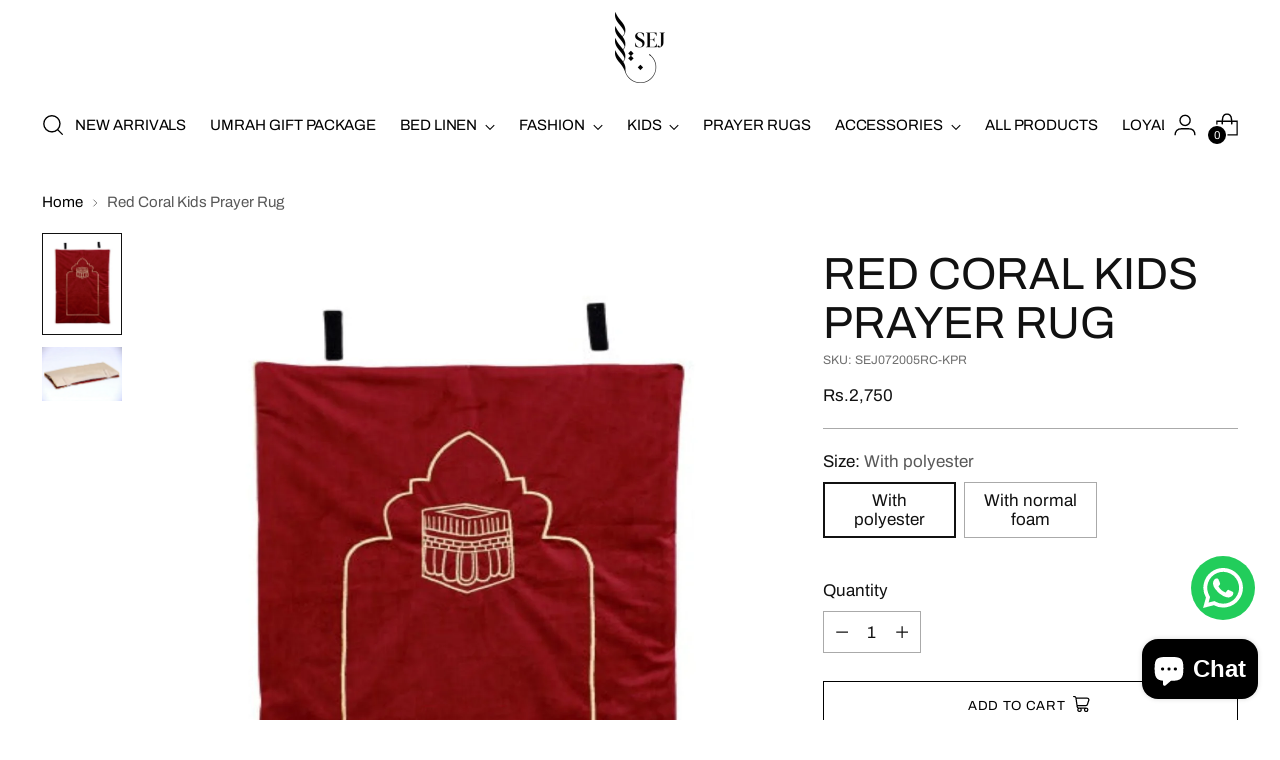

--- FILE ---
content_type: text/javascript; charset=utf-8
request_url: https://pksejonline.com/products/red-coral-kids-prayer-rug.js
body_size: 651
content:
{"id":8081744986420,"title":"Red Coral Kids Prayer Rug","handle":"red-coral-kids-prayer-rug","description":"\u003cp\u003eChildren are born pure and have a deep connection to the Almighty. Gift them our beautifully designed kids prayer mat, to inspire them to say their prayers and deepen this connection as they grow older.\u003cbr\u003e \u003cstrong\u003eMade of Velvet\u003c\/strong\u003e\u003c\/p\u003e\n\u003cul\u003e\n\u003cli\u003eQuilted Prayer rug\u003c\/li\u003e\n\u003cli\u003eItems: Prayer rug x 1\u003c\/li\u003e\n\u003cli\u003eFoam thickness: 0.50 inch\u003c\/li\u003e\n\u003cli\u003eDimension 24 x 36\u003c\/li\u003e\n\u003c\/ul\u003e","published_at":"2021-11-03T07:20:23+05:00","created_at":"2023-01-10T13:59:03+05:00","vendor":"Pksejonline","type":"Prayer Rug","tags":["ACCESSORIES","All Products","Eid","prayer rugs","Products"],"price":213000,"price_min":213000,"price_max":275000,"available":true,"price_varies":true,"compare_at_price":213000,"compare_at_price_min":213000,"compare_at_price_max":275000,"compare_at_price_varies":true,"variants":[{"id":44264487223604,"title":"With polyester","option1":"With polyester","option2":null,"option3":null,"sku":"SEJ072005RC-KPR","requires_shipping":true,"taxable":false,"featured_image":{"id":40279646732596,"product_id":8081744986420,"position":1,"created_at":"2023-01-10T13:59:10+05:00","updated_at":"2023-10-12T14:49:16+05:00","alt":null,"width":2000,"height":2560,"src":"https:\/\/cdn.shopify.com\/s\/files\/1\/0699\/5496\/1716\/products\/205A9390-removebg-preview.jpg?v=1697104156","variant_ids":[44264487223604,44264487256372]},"available":true,"name":"Red Coral Kids Prayer Rug - With polyester","public_title":"With polyester","options":["With polyester"],"price":275000,"weight":1500,"compare_at_price":275000,"inventory_management":"shopify","barcode":"8.96E+12","featured_media":{"alt":null,"id":32612489298228,"position":1,"preview_image":{"aspect_ratio":0.781,"height":2560,"width":2000,"src":"https:\/\/cdn.shopify.com\/s\/files\/1\/0699\/5496\/1716\/products\/205A9390-removebg-preview.jpg?v=1697104156"}},"requires_selling_plan":false,"selling_plan_allocations":[]},{"id":44264487256372,"title":"With normal foam","option1":"With normal foam","option2":null,"option3":null,"sku":"SEJ072005RC-KPR","requires_shipping":true,"taxable":false,"featured_image":{"id":40279646732596,"product_id":8081744986420,"position":1,"created_at":"2023-01-10T13:59:10+05:00","updated_at":"2023-10-12T14:49:16+05:00","alt":null,"width":2000,"height":2560,"src":"https:\/\/cdn.shopify.com\/s\/files\/1\/0699\/5496\/1716\/products\/205A9390-removebg-preview.jpg?v=1697104156","variant_ids":[44264487223604,44264487256372]},"available":true,"name":"Red Coral Kids Prayer Rug - With normal foam","public_title":"With normal foam","options":["With normal foam"],"price":213000,"weight":1500,"compare_at_price":213000,"inventory_management":"shopify","barcode":"8.96E+12","featured_media":{"alt":null,"id":32612489298228,"position":1,"preview_image":{"aspect_ratio":0.781,"height":2560,"width":2000,"src":"https:\/\/cdn.shopify.com\/s\/files\/1\/0699\/5496\/1716\/products\/205A9390-removebg-preview.jpg?v=1697104156"}},"requires_selling_plan":false,"selling_plan_allocations":[]}],"images":["\/\/cdn.shopify.com\/s\/files\/1\/0699\/5496\/1716\/products\/205A9390-removebg-preview.jpg?v=1697104156","\/\/cdn.shopify.com\/s\/files\/1\/0699\/5496\/1716\/products\/205A9402-scaled.jpg?v=1673341150"],"featured_image":"\/\/cdn.shopify.com\/s\/files\/1\/0699\/5496\/1716\/products\/205A9390-removebg-preview.jpg?v=1697104156","options":[{"name":"Size","position":1,"values":["With polyester","With normal foam"]}],"url":"\/products\/red-coral-kids-prayer-rug","media":[{"alt":null,"id":32612489298228,"position":1,"preview_image":{"aspect_ratio":0.781,"height":2560,"width":2000,"src":"https:\/\/cdn.shopify.com\/s\/files\/1\/0699\/5496\/1716\/products\/205A9390-removebg-preview.jpg?v=1697104156"},"aspect_ratio":0.781,"height":2560,"media_type":"image","src":"https:\/\/cdn.shopify.com\/s\/files\/1\/0699\/5496\/1716\/products\/205A9390-removebg-preview.jpg?v=1697104156","width":2000},{"alt":null,"id":32612489330996,"position":2,"preview_image":{"aspect_ratio":1.5,"height":1707,"width":2560,"src":"https:\/\/cdn.shopify.com\/s\/files\/1\/0699\/5496\/1716\/products\/205A9402-scaled.jpg?v=1673341150"},"aspect_ratio":1.5,"height":1707,"media_type":"image","src":"https:\/\/cdn.shopify.com\/s\/files\/1\/0699\/5496\/1716\/products\/205A9402-scaled.jpg?v=1673341150","width":2560}],"requires_selling_plan":false,"selling_plan_groups":[]}

--- FILE ---
content_type: text/javascript; charset=utf-8
request_url: https://pksejonline.com/products/red-coral-kids-prayer-rug.js
body_size: 672
content:
{"id":8081744986420,"title":"Red Coral Kids Prayer Rug","handle":"red-coral-kids-prayer-rug","description":"\u003cp\u003eChildren are born pure and have a deep connection to the Almighty. Gift them our beautifully designed kids prayer mat, to inspire them to say their prayers and deepen this connection as they grow older.\u003cbr\u003e \u003cstrong\u003eMade of Velvet\u003c\/strong\u003e\u003c\/p\u003e\n\u003cul\u003e\n\u003cli\u003eQuilted Prayer rug\u003c\/li\u003e\n\u003cli\u003eItems: Prayer rug x 1\u003c\/li\u003e\n\u003cli\u003eFoam thickness: 0.50 inch\u003c\/li\u003e\n\u003cli\u003eDimension 24 x 36\u003c\/li\u003e\n\u003c\/ul\u003e","published_at":"2021-11-03T07:20:23+05:00","created_at":"2023-01-10T13:59:03+05:00","vendor":"Pksejonline","type":"Prayer Rug","tags":["ACCESSORIES","All Products","Eid","prayer rugs","Products"],"price":213000,"price_min":213000,"price_max":275000,"available":true,"price_varies":true,"compare_at_price":213000,"compare_at_price_min":213000,"compare_at_price_max":275000,"compare_at_price_varies":true,"variants":[{"id":44264487223604,"title":"With polyester","option1":"With polyester","option2":null,"option3":null,"sku":"SEJ072005RC-KPR","requires_shipping":true,"taxable":false,"featured_image":{"id":40279646732596,"product_id":8081744986420,"position":1,"created_at":"2023-01-10T13:59:10+05:00","updated_at":"2023-10-12T14:49:16+05:00","alt":null,"width":2000,"height":2560,"src":"https:\/\/cdn.shopify.com\/s\/files\/1\/0699\/5496\/1716\/products\/205A9390-removebg-preview.jpg?v=1697104156","variant_ids":[44264487223604,44264487256372]},"available":true,"name":"Red Coral Kids Prayer Rug - With polyester","public_title":"With polyester","options":["With polyester"],"price":275000,"weight":1500,"compare_at_price":275000,"inventory_management":"shopify","barcode":"8.96E+12","featured_media":{"alt":null,"id":32612489298228,"position":1,"preview_image":{"aspect_ratio":0.781,"height":2560,"width":2000,"src":"https:\/\/cdn.shopify.com\/s\/files\/1\/0699\/5496\/1716\/products\/205A9390-removebg-preview.jpg?v=1697104156"}},"requires_selling_plan":false,"selling_plan_allocations":[]},{"id":44264487256372,"title":"With normal foam","option1":"With normal foam","option2":null,"option3":null,"sku":"SEJ072005RC-KPR","requires_shipping":true,"taxable":false,"featured_image":{"id":40279646732596,"product_id":8081744986420,"position":1,"created_at":"2023-01-10T13:59:10+05:00","updated_at":"2023-10-12T14:49:16+05:00","alt":null,"width":2000,"height":2560,"src":"https:\/\/cdn.shopify.com\/s\/files\/1\/0699\/5496\/1716\/products\/205A9390-removebg-preview.jpg?v=1697104156","variant_ids":[44264487223604,44264487256372]},"available":true,"name":"Red Coral Kids Prayer Rug - With normal foam","public_title":"With normal foam","options":["With normal foam"],"price":213000,"weight":1500,"compare_at_price":213000,"inventory_management":"shopify","barcode":"8.96E+12","featured_media":{"alt":null,"id":32612489298228,"position":1,"preview_image":{"aspect_ratio":0.781,"height":2560,"width":2000,"src":"https:\/\/cdn.shopify.com\/s\/files\/1\/0699\/5496\/1716\/products\/205A9390-removebg-preview.jpg?v=1697104156"}},"requires_selling_plan":false,"selling_plan_allocations":[]}],"images":["\/\/cdn.shopify.com\/s\/files\/1\/0699\/5496\/1716\/products\/205A9390-removebg-preview.jpg?v=1697104156","\/\/cdn.shopify.com\/s\/files\/1\/0699\/5496\/1716\/products\/205A9402-scaled.jpg?v=1673341150"],"featured_image":"\/\/cdn.shopify.com\/s\/files\/1\/0699\/5496\/1716\/products\/205A9390-removebg-preview.jpg?v=1697104156","options":[{"name":"Size","position":1,"values":["With polyester","With normal foam"]}],"url":"\/products\/red-coral-kids-prayer-rug","media":[{"alt":null,"id":32612489298228,"position":1,"preview_image":{"aspect_ratio":0.781,"height":2560,"width":2000,"src":"https:\/\/cdn.shopify.com\/s\/files\/1\/0699\/5496\/1716\/products\/205A9390-removebg-preview.jpg?v=1697104156"},"aspect_ratio":0.781,"height":2560,"media_type":"image","src":"https:\/\/cdn.shopify.com\/s\/files\/1\/0699\/5496\/1716\/products\/205A9390-removebg-preview.jpg?v=1697104156","width":2000},{"alt":null,"id":32612489330996,"position":2,"preview_image":{"aspect_ratio":1.5,"height":1707,"width":2560,"src":"https:\/\/cdn.shopify.com\/s\/files\/1\/0699\/5496\/1716\/products\/205A9402-scaled.jpg?v=1673341150"},"aspect_ratio":1.5,"height":1707,"media_type":"image","src":"https:\/\/cdn.shopify.com\/s\/files\/1\/0699\/5496\/1716\/products\/205A9402-scaled.jpg?v=1673341150","width":2560}],"requires_selling_plan":false,"selling_plan_groups":[]}